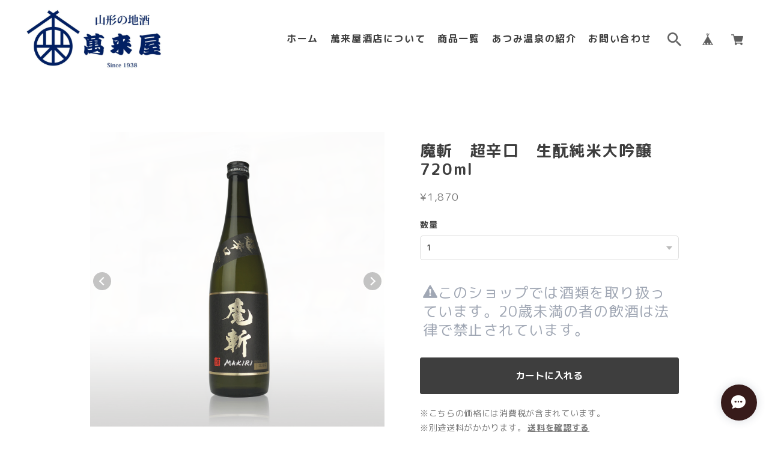

--- FILE ---
content_type: text/javascript
request_url: https://basefile.akamaized.net/ISHdesign-theshop-jp/62a3edc83cf91/index.js
body_size: 2367
content:
(()=>{var __webpack_exports__={};$((function(){$('a[href^="#"]').click((function(){var e=$(this).attr("href"),a=$("#"==e||""==e?"html":e).offset().top;return $("html, body").animate({scrollTop:a},800,"swing"),!1})),$(window).on("load",(function(){$(".loading").addClass("active")})),$(window).on("load scroll resize",(function(){var e=$(window).scrollTop(),a=$(window).height();$(window).width(),$(".fade, .fadeMask, .fadeUp, .fadeIn, .top-shop__img").each((function(t){var i=$(this).offset().top-.9*a;e>i&&$(this).addClass("active")})),$(".fade-up-fast").each((function(t){var i=$(this).offset().top-.8*a;e>i&&$(this).addClass("active")}))})),$(".navBar").click((function(){$(".site-wrapper").toggleClass("is-open"),$(".l-header").toggleClass("active"),$(".navBar__line").toggleClass("active"),$(".header__body").toggleClass("active"),$(".header__snav").toggleClass("active"),$(".header__snav__overlay").toggleClass("active"),$(".msg_startButton").toggleClass("is-hide"),$(".informationBanner").toggleClass("is-hide")})),$(".header__snav__closeBtn").click((function(){$(".site-wrapper").removeClass("is-open"),$(".l-header").removeClass("active"),$(".navBar__line").removeClass("active"),$(".header__body").removeClass("active"),$(".header__snav").removeClass("active"),$(".header__snav__overlay").removeClass("active"),$(".msg_startButton").removeClass("is-hide"),$(".informationBanner").removeClass("is-hide")})),$(".header__snav__overlay").click((function(){$(".site-wrapper").removeClass("is-open"),$(".l-header").removeClass("active"),$(".navBar__line").removeClass("active"),$(".header__body").removeClass("active"),$(".header__snav").removeClass("active"),$(".header__snav__overlay").removeClass("active"),$(".msg_startButton").removeClass("is-hide"),$(".informationBanner").removeClass("is-hide")})),$(".header__snav__link").click((function(){$(".site-wrapper").removeClass("is-open"),$(".l-header").removeClass("active"),$(".navBar__line").removeClass("active"),$(".header__body").removeClass("active"),$(".header__snav").removeClass("active"),$(".header__snav__overlay").removeClass("active"),$(".msg_startButton").removeClass("is-hide"),$(".informationBanner").removeClass("is-hide")}))})),new function(){var e="mainFooter";function a(){document.getElementsByTagName("body")[0].clientHeight,document.getElementById(e).style.top="0px";var a=document.getElementById(e).offsetTop,t=document.getElementById(e).offsetHeight;if(window.innerHeight)var i=window.innerHeight;else document.documentElement&&0!=document.documentElement.clientHeight&&(i=document.documentElement.clientHeight);a+t<i&&(document.getElementById(e).style.position="relative",document.getElementById(e).style.top=i-t-a-1+"px")}function t(e,a,t){try{e.addEventListener(a,t,!1)}catch(i){e.attachEvent("on"+a,t)}}t(window,"load",a),t(window,"load",(function(){!function(e){var a=document.createElement("div"),t=document.createTextNode("S");a.appendChild(t),a.style.visibility="hidden",a.style.position="absolute",a.style.top="0",document.body.appendChild(a);var i=a.offsetHeight;setInterval((function(){i!=a.offsetHeight&&(e(),i=a.offsetHeight)}),1e3)}(a)})),t(window,"resize",a)},$((function(){var e=navigator.userAgent;e.indexOf("iPhone")<0&&e.indexOf("Android")<0&&$(".telhref span").each((function(){$(this).unwrap()}))})),$(document).ready((function(){$(".slider-kv").slick({arrows:!1,infinite:!0,autoplay:!0,autoplaySpeed:3500,speed:800,fade:!0,dots:!0,cssEase:"linear",draggable:!1,pauseOnFocus:!1,pauseOnHover:!1}).on({beforeChange:function(e,a,t,i){$(".slick-slide",this).eq(t).addClass("preve-slide"),$(".slick-slide",this).eq(i).addClass("slide-kv-animation")},afterChange:function(){$(".preve-slide",this).removeClass("preve-slide slide-kv-animation")}})})),$(window).on("load",(function(){var e=".slider-itemDetail",a=".slider-itemDetail__thumbnail .slider-itemDetail__thumbnailItem";$(a).each((function(){var e=$(a).index(this);$(this).attr("data-index",e)})),$(e).on("init",(function(e){var t=$(".slide-item.slick-slide.slick-current").attr("data-slick-index");$(a+'[data-index="'+t+'"]').addClass("thumbnail-current")})),$(e).slick({autoplay:!0,arrows:!1,fade:!0,autoplaySpeed:2e3,adaptiveHeight:!0}),$(a).on("click",(function(){var a=$(this).attr("data-index");$(e).slick("slickGoTo",a,!1)})),$(".slider-itemDetail__arrow__icon.is-prev").on("click",(function(){$(e).slick("slickPrev")})),$(".slider-itemDetail__arrow__icon.is-next").on("click",(function(){$(e).slick("slickNext")})),$(e).on("beforeChange",(function(e,t,i,n){$(a).each((function(){$(this).removeClass("thumbnail-current")})),$(a+'[data-index="'+n+'"]').addClass("thumbnail-current")})),$(e).removeClass("is-loading")})),$(document).ready((function(){var e=$(window).width(),a=jQuery(".slider-relatedItems");e<768?a.not(".slick-initialized").slick({arrows:!1,infinite:!0,speed:500,dots:!0,cssEase:"linear",draggable:!0,pauseOnFocus:!0,pauseOnHover:!0,centerMode:!0,centerPadding:"5vw",slidesToShow:1}):a.hasClass("slick-initialized")&&a.slick("unslick")})),$(window).on("load",(function(){var e=".slider-relatedItems .items-archive__link";if($(window).width()<768){var a=0;$(e).each((function(e,t){var i=$(t).height();a<i&&(a=i)})),$(e).height(a)}})),$((function(){var e=0;$(window).on("scroll",(function(){var a=$(window).scrollTop();$(this).scrollTop()<e&&a>200?$(".l-header").addClass("is-scroll"):$(".l-header").removeClass("is-scroll"),e=$(this).scrollTop()}))})),$((function(){$(".header__gnav__cateNavBox").hover((function(){$(this).find(".header__gnav__cateNav").addClass("is-active")}),(function(){$(this).find(".header__gnav__cateNav").removeClass("is-active")}))})),$((function(){$(".header__gnav__icon.is-search").click((function(){$(".header__gnav__itemSearch").addClass("is-active"),$(".header__gnav__itemSearch__mask").addClass("is-active")})),$(".header__gnav__itemSearch__mask").click((function(){$(".header__gnav__itemSearch").removeClass("is-active"),$(this).removeClass("is-active")}))})),$((function(){$("span.items-archive__txt-price-main").each((function(e,a){var t=a.innerText;if(t.length>30)var i=t.replace("(","<br><span>(");else i=t.replace("(","<span>(");replacedPriceMainText2=i.replace(")",")</span>"),$(a).html(replacedPriceMainText2),replacedPriceMainText2.indexOf("(")>=0&&$(this).next(".items-archive__txt-price-small").css("width","100%")})),$("span.item-detail__price__calcPrice").each((function(e,a){var t=a.innerText;if(t.length>30)var i=t.replace("(","<br><span>(");else i=t.replace("(","<span>(");replacedPriceMainText2=i.replace(")",")</span>"),$(a).html(replacedPriceMainText2),replacedPriceMainText2.indexOf("(")>=0&&$(this).next(".item-detail__price__ratio.discountPrice__ratio").css("width","100%")}))})),$((function(){var moreButton=".btn-moreitem",item_list=".items-archive__list",item_num=$(".items-archive__list .items-archive__item").length,process_flg=!1,end_flg=!1,max_page_num=Number($("#max_page").text());1==max_page_num&&$(moreButton).hide();var next_page_num=Number($("#next_page").text());max_page_num<next_page_num&&$(moreButton).hide(),$(moreButton).on("click",(function(e){e.preventDefault();var max_page=$("#max_page").text(),next_page=$("#next_page").text(),LoadItemsPageURL=$("#LoadItemsPageURL").text(),LoadItemsPageURLParams=$("#LoadItemsPageURLParams").text(),path=location.pathname;path.includes("/categories/")?history.replaceState("","",path+"/"+next_page):path.includes("/search")||history.replaceState("","","./"+next_page),0==process_flg&&0==end_flg&&(eval(max_page)>=eval(next_page)?$.ajax({url:LoadItemsPageURL+next_page+LoadItemsPageURLParams,dataType:"html",beforeSend:function(){process_flg=!0,$(".items-archive__loading").css("display","block")},success:function success(data){var y=document.documentElement.scrollTop;$(item_list).append(data),document.documentElement.scrollTop=y,next_page=eval(next_page)+1,$("#next_page").text(next_page)},complete:function complete(){process_flg=!1,$(".items-archive__loading").css("display","none"),eval(max_page)<eval(next_page)&&$(moreButton).hide()}}):end_flg=!0)}))})),$((function(){$(".accordionPanel-click").on("click",(function(){$(this).toggleClass("is-active"),$(this).next(".accordionPanel-click__contentsBox").toggleClass("is-active")}))})),$((function(){$(".faq-click").on("click",(function(){$(this).children(".faq-click__a").toggleClass("is-active")}))})),$((function(){$(".kv-submenu-open").on("click",(function(){$(this).next(".kv__sideMenu__submenu").toggleClass("is-active"),$(this).find(".kv__sideMenu__submenu__button__icon").toggleClass("is-active"),$(this).toggleClass("is-active")}))}))})();